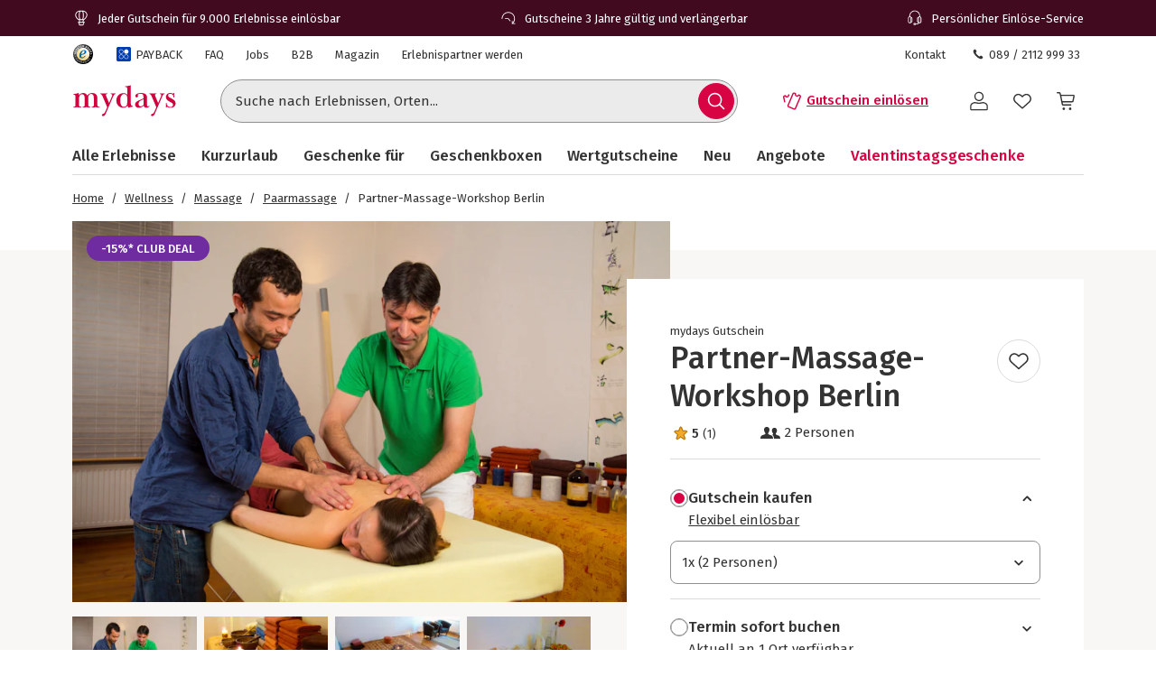

--- FILE ---
content_type: image/svg+xml
request_url: https://www.mydays.de/fragments/footer/legacy/static/media/amex.78ef3f8556570a2e02c69ddc9625e9d3.svg
body_size: 552
content:
<svg xmlns="http://www.w3.org/2000/svg" viewBox="0 0 58.6 37.5">
	<defs>
		<style>
			.b {
				fill: #0071ce
			}
		</style>
	</defs>
	<path d="m53.7 33.4-2.6-2.9-2.7 2.9H31.7V19.9h-5.3L33 4.8h6.4l2.3 5.2V4.8h8l1.4 3.9 1.4-3.9h6.1V2.5c0-1.4-1.1-2.5-2.5-2.5H2.5A2.5 2.5 0 0 0 0 2.5V35c0 1.4 1.1 2.5 2.5 2.5h53.6c1.4 0 2.5-1.1 2.5-2.5v-1.6h-4.9Z" class="b" />
	<path d="M54.4 31.8h4.2l-5.5-5.9 5.5-5.8h-4.1L51 23.9l-3.4-3.8h-4.2L49 26l-5.6 5.8h4.1L51 28l3.4 3.8z" class="b" />
	<path d="M36.7 29.1v-1.8h6.6v-2.7h-6.6v-1.8h6.7v-2.7h-9.9v11.7h9.9v-2.7h-6.7zM55.5 18.4h3V6.6l-4.8.1-2.6 7.3-2.7-7.3h-5v11.7h3.2v-8.2l3 8.2h2.8l3.1-8.2v8.2z" class="b" />
	<path d="M38.3 6.7h-4.1L29 18.4h3.5l1-2.3h5.4l1 2.3h3.6L38.3 6.7Zm-3.7 6.7 1.6-3.8 1.6 3.8h-3.2ZM55.7 25.6l2.9 3.2v-6.4l-2.9 3.2z" class="b" />
</svg>